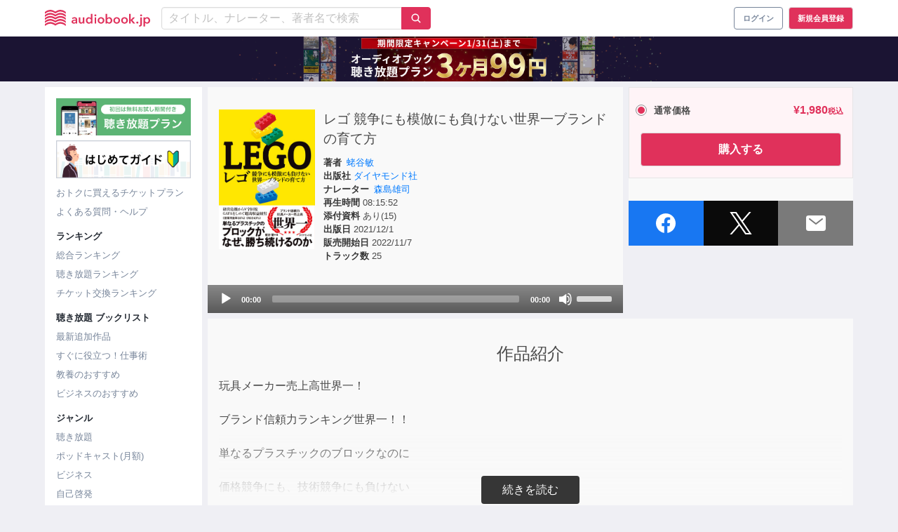

--- FILE ---
content_type: text/html; charset=UTF-8
request_url: https://audiobook.jp/_fragment?_hash=DE%2BV1DWrXtUC%2BW5O%2BWGdyByNzGxwJRmfATT0IoWsFgQ%3D&_path=title%3D%25E6%2596%25B0%25E7%259D%2580%25E4%25BD%259C%25E5%2593%2581%26query%255Blg%255D%255B0%255D%3Dbusiness%26query%255Blg%255D%255B1%255D%3Dself-development%26query%255Blg%255D%255B2%255D%3Dculture%26query%255Blg%255D%255B3%255D%3Dlanguage%26query%255Blg%255D%255B4%255D%3Dpractical%26query%255Blg%255D%255B5%255D%3Dliterature%26query%255Blg%255D%255B6%255D%3Danime%26query%255Blg%255D%255B7%255D%3Dlecture%26query%255Blen_min%255D%3D2700%26query%255Bsort%255D%3Drecent%26_format%3Dhtml%26_locale%3Dja%26_controller%3DApp%255CController%255CComponent%255CSearchController%253A%253Alist
body_size: 2782
content:
<div class="lane"><div class="is-relative"><h2 class="lane__title">
      新着作品
    </h2><div class="lane__see-next"><a class="link" href="/search?lg%5B0%5D=business&amp;lg%5B1%5D=self-development&amp;lg%5B2%5D=culture&amp;lg%5B3%5D=language&amp;lg%5B4%5D=practical&amp;lg%5B5%5D=literature&amp;lg%5B6%5D=anime&amp;lg%5B7%5D=lecture&amp;len_min=2700&amp;sort=recent"><span class="is-hidden-mobile">すべて見る</span><div class="is-arrow is-hidden-tablet"><ion-icon name="chevron-forward"></ion-icon></div></a></div></div><div class="lane__items" data-slider-wrapper><div class="lane__items--slider" data-slider-item-wrapper><div class="lane__item" data-slider-item><div class="lane__item-unlimited-tag"><div class="audiobook-tag is-description "><div class="audiobook-tag__unlimited is-flex">
        聴き放題      </div></div></div><a
            title="本当は怖い税金の話　元国税調査官が書いた 知らないと損する裏知識"
                          href="/product/273879"
              data-product-id="273879"
                        data-audiobook-id="272959"
          ><div class="lane-item-content"><div class="lane-item-content__artwork"><img
      class="product-thumbnail__image lane__image--audiobook"
      alt="本当は怖い税金の話　元国税調査官が書いた 知らないと損する裏知識"
              src="https://images.otobank.co.jp/abjp/thumb/product/273879/book_image.jpg?gen=1763726781348628&amp;v=1"
            loading="lazy"
    ><div class="badge__new"><div class="audiobook-tag is-flex is-small-description"><div class="audiobook-tag__new is-flex">新作</div></div></div></div><div class="lane-item-content__price"><span class="">&yen;1,760</span></div></div></a><div class="audiobook-tag is-small-description "><div class="audiobook-tag__ticket is-flex">
        チケット      </div></div></div><div class="lane__item" data-slider-item><div class="lane__item-unlimited-tag"><div class="audiobook-tag is-description "><div class="audiobook-tag__unlimited is-flex">
        聴き放題      </div></div></div><a
            title="活の入れ方"
                          href="/product/274084"
              data-product-id="274084"
                        data-audiobook-id="273164"
          ><div class="lane-item-content"><div class="lane-item-content__artwork"><img
      class="product-thumbnail__image lane__image--audiobook"
      alt="活の入れ方"
              src="https://images.otobank.co.jp/abjp/thumb/product/274084/book_image.jpg?gen=1766667995356769&amp;v=1"
            loading="lazy"
    ><div class="badge__new"><div class="audiobook-tag is-flex is-small-description"><div class="audiobook-tag__new is-flex">新作</div></div></div></div><div class="lane-item-content__price"><span class="">&yen;1,936</span></div></div></a><div class="audiobook-tag is-small-description "><div class="audiobook-tag__ticket is-flex">
        チケット      </div></div></div><div class="lane__item" data-slider-item><div class="lane__item-unlimited-tag"><div class="audiobook-tag is-description "><div class="audiobook-tag__unlimited is-flex">
        聴き放題      </div></div></div><a
            title="人間通の名言　唸る、励まされる、涙する"
                          href="/product/272991"
              data-product-id="272991"
                        data-audiobook-id="272071"
          ><div class="lane-item-content"><div class="lane-item-content__artwork"><img
      class="product-thumbnail__image lane__image--audiobook"
      alt="人間通の名言　唸る、励まされる、涙する"
              src="https://images.otobank.co.jp/abjp/thumb/product/272991/book_image.jpg?gen=1753166647633881&amp;v=1"
            loading="lazy"
    ><div class="badge__new"><div class="audiobook-tag is-flex is-small-description"><div class="audiobook-tag__new is-flex">新作</div></div></div></div><div class="lane-item-content__price"><span class="">&yen;1,936</span></div></div></a><div class="audiobook-tag is-small-description "><div class="audiobook-tag__ticket is-flex">
        チケット      </div></div></div><div class="lane__item" data-slider-item><div class="lane__item-unlimited-tag"><div class="audiobook-tag is-description "><div class="audiobook-tag__unlimited is-flex">
        聴き放題      </div></div></div><a
            title="自己啓発・抽象論ビジネスに騙される前に読む本"
                          href="/product/274155"
              data-product-id="274155"
                        data-audiobook-id="273235"
          ><div class="lane-item-content"><div class="lane-item-content__artwork"><img
      class="product-thumbnail__image lane__image--audiobook"
      alt="自己啓発・抽象論ビジネスに騙される前に読む本"
              src="https://images.otobank.co.jp/abjp/thumb/product/274155/book_image.png?gen=1767713013081468&amp;v=1"
            loading="lazy"
    ><div class="badge__new"><div class="audiobook-tag is-flex is-small-description"><div class="audiobook-tag__new is-flex">新作</div></div></div></div><div class="lane-item-content__price"><span class="">&yen;1,980</span></div></div></a></div><div class="lane__item" data-slider-item><div class="lane__item-unlimited-tag"><div class="audiobook-tag is-description "><div class="audiobook-tag__unlimited is-flex">
        聴き放題      </div></div></div><a
            title="自己破産型ストーリーテラー：破綻を語り続ける人たちの構造"
                          href="/product/274154"
              data-product-id="274154"
                        data-audiobook-id="273234"
          ><div class="lane-item-content"><div class="lane-item-content__artwork"><img
      class="product-thumbnail__image lane__image--audiobook"
      alt="自己破産型ストーリーテラー：破綻を語り続ける人たちの構造"
              src="https://images.otobank.co.jp/abjp/thumb/product/274154/book_image.jpg?gen=1767713104685415&amp;v=1"
            loading="lazy"
    ><div class="badge__new"><div class="audiobook-tag is-flex is-small-description"><div class="audiobook-tag__new is-flex">新作</div></div></div></div><div class="lane-item-content__price"><span class="">&yen;2,750</span></div></div></a></div><div class="lane__item" data-slider-item><div class="lane__item-unlimited-tag"><div class="audiobook-tag is-description "><div class="audiobook-tag__unlimited is-flex">
        聴き放題      </div></div></div><a
            title="塩対応の佐藤さんが俺にだけ甘い 6.5　（ガガガ文庫）"
                          href="/product/273884"
              data-product-id="273884"
                        data-audiobook-id="272964"
          ><div class="lane-item-content"><div class="lane-item-content__artwork"><img
      class="product-thumbnail__image lane__image--audiobook"
      alt="塩対応の佐藤さんが俺にだけ甘い 6.5　（ガガガ文庫）"
              src="https://images.otobank.co.jp/abjp/thumb/product/273884/book_image.jpg?gen=1763740030227618&amp;v=1"
            loading="lazy"
    ><div class="badge__new"><div class="audiobook-tag is-flex is-small-description"><div class="audiobook-tag__new is-flex">新作</div></div></div></div><div class="lane-item-content__price"><span class="">&yen;1,650</span></div></div></a><div class="audiobook-tag is-small-description "><div class="audiobook-tag__ticket is-flex">
        チケット      </div></div></div><div class="lane__item" data-slider-item><div class="lane__item-unlimited-tag"><div class="audiobook-tag is-description "><div class="audiobook-tag__unlimited is-flex">
        聴き放題      </div></div></div><a
            title="結婚が前提のラブコメ 3　（ガガガ文庫）"
                          href="/product/273885"
              data-product-id="273885"
                        data-audiobook-id="272965"
          ><div class="lane-item-content"><div class="lane-item-content__artwork"><img
      class="product-thumbnail__image lane__image--audiobook"
      alt="結婚が前提のラブコメ 3　（ガガガ文庫）"
              src="https://images.otobank.co.jp/abjp/thumb/product/273885/book_image.jpg?gen=1763740040932860&amp;v=1"
            loading="lazy"
    ><div class="badge__new"><div class="audiobook-tag is-flex is-small-description"><div class="audiobook-tag__new is-flex">新作</div></div></div></div><div class="lane-item-content__price"><span class="">&yen;1,650</span></div></div></a><div class="audiobook-tag is-small-description "><div class="audiobook-tag__ticket is-flex">
        チケット      </div></div></div><div class="lane__item" data-slider-item><div class="lane__item-unlimited-tag"><div class="audiobook-tag is-description "><div class="audiobook-tag__unlimited is-flex">
        聴き放題      </div></div></div><a
            title="愛しい婚約者が悪女だなんて馬鹿げてる！ 下 ～全てのフラグは俺が折る～　（ガガガ文庫）"
                          href="/product/273898"
              data-product-id="273898"
                        data-audiobook-id="272978"
          ><div class="lane-item-content"><div class="lane-item-content__artwork"><img
      class="product-thumbnail__image lane__image--audiobook"
      alt="愛しい婚約者が悪女だなんて馬鹿げてる！ 下 ～全てのフラグは俺が折る～　（ガガガ文庫）"
              src="https://images.otobank.co.jp/abjp/thumb/product/273898/book_image.jpg?gen=1764148292576211&amp;v=1"
            loading="lazy"
    ><div class="badge__new"><div class="audiobook-tag is-flex is-small-description"><div class="audiobook-tag__new is-flex">新作</div></div></div></div><div class="lane-item-content__price"><span class="">&yen;1,650</span></div></div></a><div class="audiobook-tag is-small-description "><div class="audiobook-tag__ticket is-flex">
        チケット      </div></div></div><div class="lane__item" data-slider-item><div class="lane__item-unlimited-tag"><div class="audiobook-tag is-description "><div class="audiobook-tag__unlimited is-flex">
        聴き放題      </div></div></div><a
            title="闇堕ち勇者の背信配信～追放され、隠しボス部屋に放り込まれた結果、ボスと探索者狩り配信を始める～ 2　（ガガガ文庫）"
                          href="/product/273911"
              data-product-id="273911"
                        data-audiobook-id="272991"
          ><div class="lane-item-content"><div class="lane-item-content__artwork"><img
      class="product-thumbnail__image lane__image--audiobook"
      alt="闇堕ち勇者の背信配信～追放され、隠しボス部屋に放り込まれた結果、ボスと探索者狩り配信を始める～ 2　（ガガガ文庫）"
              src="https://images.otobank.co.jp/abjp/thumb/product/273911/book_image.jpg?gen=1764323665103462&amp;v=1"
            loading="lazy"
    ><div class="badge__new"><div class="audiobook-tag is-flex is-small-description"><div class="audiobook-tag__new is-flex">新作</div></div></div></div><div class="lane-item-content__price"><span class="">&yen;1,650</span></div></div></a><div class="audiobook-tag is-small-description "><div class="audiobook-tag__ticket is-flex">
        チケット      </div></div></div><div class="lane__item" data-slider-item><div class="lane__item-unlimited-tag"><div class="audiobook-tag is-description "><div class="audiobook-tag__unlimited is-flex">
        聴き放題      </div></div></div><a
            title="愛しい婚約者が悪女だなんて馬鹿げてる！ 上 ～全てのフラグは俺が折る～　（ガガガ文庫）"
                          href="/product/273842"
              data-product-id="273842"
                        data-audiobook-id="272922"
          ><div class="lane-item-content"><div class="lane-item-content__artwork"><img
      class="product-thumbnail__image lane__image--audiobook"
      alt="愛しい婚約者が悪女だなんて馬鹿げてる！ 上 ～全てのフラグは俺が折る～　（ガガガ文庫）"
              src="https://images.otobank.co.jp/abjp/thumb/product/273842/book_image.jpg?gen=1763524100610052&amp;v=1"
            loading="lazy"
    ><div class="badge__new"><div class="audiobook-tag is-flex is-small-description"><div class="audiobook-tag__new is-flex">新作</div></div></div></div><div class="lane-item-content__price"><span class="">&yen;1,650</span></div></div></a><div class="audiobook-tag is-small-description "><div class="audiobook-tag__ticket is-flex">
        チケット      </div></div></div><div class="lane__item" data-slider-item><div class="lane__item-unlimited-tag"><div class="audiobook-tag is-description "><div class="audiobook-tag__unlimited is-flex">
        聴き放題      </div></div></div><a
            title="少女事案　3　（ガガガ文庫）"
                          href="/product/273883"
              data-product-id="273883"
                        data-audiobook-id="272963"
          ><div class="lane-item-content"><div class="lane-item-content__artwork"><img
      class="product-thumbnail__image lane__image--audiobook"
      alt="少女事案　3　（ガガガ文庫）"
              src="https://images.otobank.co.jp/abjp/thumb/product/273883/book_image.jpg?gen=1763740020908576&amp;v=1"
            loading="lazy"
    ><div class="badge__new"><div class="audiobook-tag is-flex is-small-description"><div class="audiobook-tag__new is-flex">新作</div></div></div></div><div class="lane-item-content__price"><span class="">&yen;1,650</span></div></div></a><div class="audiobook-tag is-small-description "><div class="audiobook-tag__ticket is-flex">
        チケット      </div></div></div><div class="lane__item" data-slider-item><div class="lane__item-unlimited-tag"></div><a
            title="ぶっちゃけ相続【増補改訂版】 相続専門YouTuber税理士がお金のソン・トクをとことん教えます！"
                          href="/product/274051"
              data-product-id="274051"
                        data-audiobook-id="273131"
          ><div class="lane-item-content"><div class="lane-item-content__artwork"><img
      class="product-thumbnail__image lane__image--audiobook"
      alt="ぶっちゃけ相続【増補改訂版】 相続専門YouTuber税理士がお金のソン・トクをとことん教えます！"
              src="https://images.otobank.co.jp/abjp/thumb/product/274051/book_image.jpg?gen=1765887041769134&amp;v=1"
            loading="lazy"
    ><div class="badge__new"><div class="audiobook-tag is-flex is-small-description"><div class="audiobook-tag__new is-flex">新作</div></div></div></div><div class="lane-item-content__price"><span class="">&yen;1,760</span></div></div></a></div><div class="lane__item" data-slider-item><div class="lane__item-unlimited-tag"></div><a
            title="《日本古典への招待》万葉集講座 第十五回　大伴家持（3）"
                          href="/product/273827"
              data-product-id="273827"
                        data-audiobook-id="272907"
          ><div class="lane-item-content"><div class="lane-item-content__artwork"><img
      class="product-thumbnail__image lane__image--audiobook"
      alt="《日本古典への招待》万葉集講座 第十五回　大伴家持（3）"
              src="https://images.otobank.co.jp/abjp/thumb/product/273827/book_image.jpg?gen=1763439145127612&amp;v=1"
            loading="lazy"
    ><div class="badge__new"><div class="audiobook-tag is-flex is-small-description"><div class="audiobook-tag__new is-flex">新作</div></div></div></div><div class="lane-item-content__price"><span class="">&yen;1,100</span></div></div></a></div><div class="lane__item" data-slider-item><div class="lane__item-unlimited-tag"></div><a
            title="あなたの中に、まだ見ぬ美しさがある"
                          href="/product/274176"
              data-product-id="274176"
                        data-audiobook-id="273256"
          ><div class="lane-item-content"><div class="lane-item-content__artwork"><img
      class="product-thumbnail__image lane__image--audiobook"
      alt="あなたの中に、まだ見ぬ美しさがある"
              src="https://images.otobank.co.jp/abjp/thumb/product/274176/book_image.jpg?gen=1767757820647755&amp;v=1"
            loading="lazy"
    ><div class="badge__new"><div class="audiobook-tag is-flex is-small-description"><div class="audiobook-tag__new is-flex">新作</div></div></div></div><div class="lane-item-content__price"><span class="">&yen;1,200</span></div></div></a></div><div class="lane__item" data-slider-item><div class="lane__item-unlimited-tag"><div class="audiobook-tag is-description "><div class="audiobook-tag__unlimited is-flex">
        聴き放題      </div></div></div><a
            title="自動運転の仕組み ── 夢と現実を分ける技術の正体"
                          href="/product/274153"
              data-product-id="274153"
                        data-audiobook-id="273233"
          ><div class="lane-item-content"><div class="lane-item-content__artwork"><img
      class="product-thumbnail__image lane__image--audiobook"
      alt="自動運転の仕組み ── 夢と現実を分ける技術の正体"
              src="https://images.otobank.co.jp/abjp/thumb/product/274153/book_image.png?gen=1767713000230803&amp;v=1"
            loading="lazy"
    ><div class="badge__new"><div class="audiobook-tag is-flex is-small-description"><div class="audiobook-tag__new is-flex">新作</div></div></div></div><div class="lane-item-content__price"><span class="">&yen;2,750</span></div></div></a></div><div class="lane__item" data-slider-item><div class="lane__item-unlimited-tag"><div class="audiobook-tag is-description "><div class="audiobook-tag__unlimited is-flex">
        聴き放題      </div></div></div><a
            title="太宰治「東京八景」"
                          href="/product/274152"
              data-product-id="274152"
                        data-audiobook-id="273232"
          ><div class="lane-item-content"><div class="lane-item-content__artwork"><img
      class="product-thumbnail__image lane__image--audiobook"
      alt="太宰治「東京八景」"
              src="https://images.otobank.co.jp/abjp/thumb/product/274152/book_image.jpg?gen=1767711944759134&amp;v=1"
            loading="lazy"
    ><div class="badge__new"><div class="audiobook-tag is-flex is-small-description"><div class="audiobook-tag__new is-flex">新作</div></div></div></div><div class="lane-item-content__price"><span class="">&yen;770</span></div></div></a><div class="audiobook-tag is-small-description "><div class="audiobook-tag__ticket is-flex">
        チケット      </div></div></div><div class="lane__item" data-slider-item><div class="lane__item-unlimited-tag"><div class="audiobook-tag is-description "><div class="audiobook-tag__unlimited is-flex">
        聴き放題      </div></div></div><a
            title="片足で挑む山嶺"
                          href="/product/274082"
              data-product-id="274082"
                        data-audiobook-id="273162"
          ><div class="lane-item-content"><div class="lane-item-content__artwork"><img
      class="product-thumbnail__image lane__image--audiobook"
      alt="片足で挑む山嶺"
              src="https://images.otobank.co.jp/abjp/thumb/product/274082/book_image.jpg?gen=1766479258156721&amp;v=1"
            loading="lazy"
    ></div><div class="lane-item-content__price"><span class="">&yen;2,057</span></div></div></a><div class="audiobook-tag is-small-description "><div class="audiobook-tag__ticket is-flex">
        チケット      </div></div></div><div class="lane__item" data-slider-item><div class="lane__item-unlimited-tag"><div class="audiobook-tag is-description "><div class="audiobook-tag__unlimited is-flex">
        聴き放題      </div></div></div><a
            title="すぐやる脳"
                          href="/product/274075"
              data-product-id="274075"
                        data-audiobook-id="273155"
          ><div class="lane-item-content"><div class="lane-item-content__artwork"><img
      class="product-thumbnail__image lane__image--audiobook"
      alt="すぐやる脳"
              src="https://images.otobank.co.jp/abjp/thumb/product/274075/book_image.jpg?gen=1766373331875603&amp;v=1"
            loading="lazy"
    ></div><div class="lane-item-content__price"><span class="">&yen;1,540</span></div></div></a><div class="audiobook-tag is-small-description "><div class="audiobook-tag__ticket is-flex">
        チケット      </div></div></div><div class="lane__item" data-slider-item><div class="lane__item-unlimited-tag"></div><a
            title="SHOE DOG（シュードッグ）"
                          href="/product/273861"
              data-product-id="273861"
                        data-audiobook-id="272941"
          ><div class="lane-item-content"><div class="lane-item-content__artwork"><img
      class="product-thumbnail__image lane__image--audiobook"
      alt="SHOE DOG（シュードッグ）"
              src="https://images.otobank.co.jp/abjp/thumb/product/273861/book_image.jpg?gen=1763726370801392&amp;v=1"
            loading="lazy"
    ></div><div class="lane-item-content__price"><span class="">&yen;1,980</span></div></div></a><div class="audiobook-tag is-small-description "><div class="audiobook-tag__ticket is-flex">
        チケット      </div></div></div><div class="lane__item" data-slider-item><div class="lane__item-unlimited-tag"></div><a
            title="50万円を50億円に増やした 投資家の父から娘への教え"
                          href="/product/274049"
              data-product-id="274049"
                        data-audiobook-id="273129"
          ><div class="lane-item-content"><div class="lane-item-content__artwork"><img
      class="product-thumbnail__image lane__image--audiobook"
      alt="50万円を50億円に増やした 投資家の父から娘への教え"
              src="https://images.otobank.co.jp/abjp/thumb/product/274049/book_image.jpg?gen=1765887020967484&amp;v=1"
            loading="lazy"
    ></div><div class="lane-item-content__price"><span class="">&yen;1,870</span></div></div></a></div></div><div class="is-hidden-mobile"><button class="lane__slider-nav-btn is-prev" type="button" data-slider-nav-btn=prev></button><button class="lane__slider-nav-btn is-next" type="button" data-slider-nav-btn=next></button><button class="lane__slider-nav-btn is-back is-hidden" type="button" data-slider-nav-btn=back></button></div></div></div>

--- FILE ---
content_type: text/html; charset=UTF-8
request_url: https://audiobook.jp/_fragment?_hash=pP%2FpAxY2bAN%2F%2BgSqjpvdFnchc3DgYw3QBsJg6h6creY%3D&_path=title%3D%25E9%2580%25B1%25E9%2596%2593%25E7%25B7%258F%25E5%2590%2588%25E3%2583%25A9%25E3%2583%25B3%25E3%2582%25AD%25E3%2583%25B3%25E3%2582%25B0%26kind%3Dproduct-total%26_format%3Dhtml%26_locale%3Dja%26_controller%3DApp%255CController%255CComponent%255CRankingController%253A%253Alist
body_size: 2757
content:
<div class="lane" data-alacarte-ranking><div class="is-relative"><h2 class="lane__title">
      週間総合ランキング</br><p class="lane__subtitle">集計期間 2026年01月14日 ～ 2026年01月20日</p></h2><div class="lane__see-next"><a
        class="link"
        href="/ranking/product-total"
        data-click-target="btn-see-next"
      ><span class="is-hidden-mobile">すべて見る</span><div class="is-arrow is-hidden-tablet"><ion-icon name="chevron-forward"></ion-icon></div></a></div></div><div class="lane__items" data-slider-wrapper><div class="lane__items--slider" data-slider-item-wrapper><div class="lane__item" data-slider-item><div class="lane__item-unlimited-tag"></div><a
            title="サードドア"
            href="/product/273874"
            data-product-id="273874"
            data-audiobook-id="272954"
            data-ranking-rank="1"
            data-click-target="content"
          ><div class="lane-item-content"><div class="lane-item-content__artwork"><img
      class="product-thumbnail__image lane__image--audiobook"
      alt="サードドア"
              src="https://images.otobank.co.jp/abjp/thumb/product/273874/book_image.jpg?gen=1763726735044833&amp;v=1"
            loading="lazy"
    ><div class="badge__rank is-lane is-rank-1">1位</span></div></div><div class="lane-item-content__price"><span class="">&yen;1,980</span></div></div></a><div class="audiobook-tag is-small-description "><div class="audiobook-tag__ticket is-flex">
        チケット      </div></div></div><div class="lane__item" data-slider-item><div class="lane__item-unlimited-tag"></div><a
            title="50万円を50億円に増やした 投資家の父から娘への教え"
            href="/product/274049"
            data-product-id="274049"
            data-audiobook-id="273129"
            data-ranking-rank="2"
            data-click-target="content"
          ><div class="lane-item-content"><div class="lane-item-content__artwork"><img
      class="product-thumbnail__image lane__image--audiobook"
      alt="50万円を50億円に増やした 投資家の父から娘への教え"
              src="https://images.otobank.co.jp/abjp/thumb/product/274049/book_image.jpg?gen=1765887020967484&amp;v=1"
            loading="lazy"
    ><div class="badge__rank is-lane is-rank-2">2位</span></div></div><div class="lane-item-content__price"><span class="">&yen;1,870</span></div></div></a></div><div class="lane__item" data-slider-item><div class="lane__item-unlimited-tag"></div><a
            title="STOIC 人生の教科書ストイシズム"
            href="/product/272590"
            data-product-id="272590"
            data-audiobook-id="271670"
            data-ranking-rank="3"
            data-click-target="content"
          ><div class="lane-item-content"><div class="lane-item-content__artwork"><img
      class="product-thumbnail__image lane__image--audiobook"
      alt="STOIC 人生の教科書ストイシズム"
              src="https://images.otobank.co.jp/abjp/thumb/product/272590/book_image.jpg?gen=1747654932327815&amp;v=1"
            loading="lazy"
    ><div class="badge__rank is-lane is-rank-3">3位</span></div></div><div class="lane-item-content__price"><span class="">&yen;1,870</span></div></div></a></div><div class="lane__item" data-slider-item><div class="lane__item-unlimited-tag"></div><a
            title="DIE WITH ZERO 人生が豊かになりすぎる究極のルール"
            href="/product/261882"
            data-product-id="261882"
            data-audiobook-id="261002"
            data-ranking-rank="4"
            data-click-target="content"
          ><div class="lane-item-content"><div class="lane-item-content__artwork"><img
      class="product-thumbnail__image lane__image--audiobook"
      alt="DIE WITH ZERO 人生が豊かになりすぎる究極のルール"
              src="https://images.otobank.co.jp/abjp/thumb/product/261882/book_image.jpg?gen=1622175314206902&amp;v=1"
            loading="lazy"
    ><div class="badge__rank is-lane is-rank-4">4位</span></div></div><div class="lane-item-content__price"><span class="">&yen;1,870</span></div></div></a></div><div class="lane__item" data-slider-item><div class="lane__item-unlimited-tag"></div><a
            title="ウォード博士の驚異の「動物行動学入門」 動物のひみつ 争い・裏切り・協力・繁栄の謎を追う"
            href="/product/271233"
            data-product-id="271233"
            data-audiobook-id="270313"
            data-ranking-rank="5"
            data-click-target="content"
          ><div class="lane-item-content"><div class="lane-item-content__artwork"><img
      class="product-thumbnail__image lane__image--audiobook"
      alt="ウォード博士の驚異の「動物行動学入門」 動物のひみつ 争い・裏切り・協力・繁栄の謎を追う"
              src="https://images.otobank.co.jp/abjp/thumb/product/271233/book_image.jpg?gen=1730186404057368&amp;v=1"
            loading="lazy"
    ><div class="badge__rank is-lane is-rank-5">5位</span></div></div><div class="lane-item-content__price"><span class="">&yen;2,200</span></div></div></a></div><div class="lane__item" data-slider-item><div class="lane__item-unlimited-tag"></div><a
            title="清教学園高等学校　英語リスニング音声【2021～2025年入試問題】"
            href="/product/273151"
            data-product-id="273151"
            data-audiobook-id="272231"
            data-ranking-rank="6"
            data-click-target="content"
          ><div class="lane-item-content"><div class="lane-item-content__artwork"><img
      class="product-thumbnail__image lane__image--audiobook"
      alt="清教学園高等学校　英語リスニング音声【2021～2025年入試問題】"
              src="https://images.otobank.co.jp/abjp/thumb/product/273151/book_image.png?gen=176474386633652&amp;v=1"
            loading="lazy"
    ><div class="badge__rank is-lane is-rank-6">6位</span></div></div><div class="lane-item-content__price"><span class="">&yen;2,200</span></div></div></a></div><div class="lane__item" data-slider-item><div class="lane__item-unlimited-tag"></div><a
            title="常翔学園高等学校　英語リスニング音声【2021～2025年入試問題】"
            href="/product/272525"
            data-product-id="272525"
            data-audiobook-id="271605"
            data-ranking-rank="7"
            data-click-target="content"
          ><div class="lane-item-content"><div class="lane-item-content__artwork"><img
      class="product-thumbnail__image lane__image--audiobook"
      alt="常翔学園高等学校　英語リスニング音声【2021～2025年入試問題】"
              src="https://images.otobank.co.jp/abjp/thumb/product/272525/book_image.png?gen=1754061869142396&amp;v=1"
            loading="lazy"
    ><div class="badge__rank is-lane is-rank-7">7位</span></div></div><div class="lane-item-content__price"><span class="">&yen;2,200</span></div></div></a></div><div class="lane__item" data-slider-item><div class="lane__item-unlimited-tag"></div><a
            title="カオスの帝王： 惨事から巨万の利益を生み出すウォール街の覇者たち"
            href="/product/273925"
            data-product-id="273925"
            data-audiobook-id="273005"
            data-ranking-rank="8"
            data-click-target="content"
          ><div class="lane-item-content"><div class="lane-item-content__artwork"><img
      class="product-thumbnail__image lane__image--audiobook"
      alt="カオスの帝王： 惨事から巨万の利益を生み出すウォール街の覇者たち"
              src="https://images.otobank.co.jp/abjp/thumb/product/273925/book_image.jpg?gen=1764730394748325&amp;v=1"
            loading="lazy"
    ><div class="badge__rank is-lane is-rank-8">8位</span></div></div><div class="lane-item-content__price"><span class="">&yen;3,080</span></div></div></a></div><div class="lane__item" data-slider-item><div class="lane__item-unlimited-tag"></div><a
            title="福岡大学附属大濠高等学校　専願　英語リスニング音声【2021～2025年入試問題】"
            href="/product/272952"
            data-product-id="272952"
            data-audiobook-id="272032"
            data-ranking-rank="9"
            data-click-target="content"
          ><div class="lane-item-content"><div class="lane-item-content__artwork"><img
      class="product-thumbnail__image lane__image--audiobook"
      alt="福岡大学附属大濠高等学校　専願　英語リスニング音声【2021～2025年入試問題】"
              src="https://images.otobank.co.jp/abjp/thumb/product/272952/book_image.png?gen=175406390376386&amp;v=1"
            loading="lazy"
    ><div class="badge__rank is-lane is-rank-9">9位</span></div></div><div class="lane-item-content__price"><span class="">&yen;2,200</span></div></div></a></div><div class="lane__item" data-slider-item><div class="lane__item-unlimited-tag"></div><a
            title="THE ALGEBRA OF WEALTH 一生「お金」を吸い寄せる 富の方程式"
            href="/product/272781"
            data-product-id="272781"
            data-audiobook-id="271861"
            data-ranking-rank="10"
            data-click-target="content"
          ><div class="lane-item-content"><div class="lane-item-content__artwork"><img
      class="product-thumbnail__image lane__image--audiobook"
      alt="THE ALGEBRA OF WEALTH 一生「お金」を吸い寄せる 富の方程式"
              src="https://images.otobank.co.jp/abjp/thumb/product/272781/book_image.jpg?gen=1750433140936510&amp;v=1"
            loading="lazy"
    ><div class="badge__rank is-lane is-rank-10">10位</span></div></div><div class="lane-item-content__price"><span class="">&yen;1,980</span></div></div></a></div><div class="lane__item" data-slider-item><div class="lane__item-unlimited-tag"></div><a
            title="JUST KEEP BUYING 自動的に富が増え続ける「お金」と「時間」の法則"
            href="/product/268362"
            data-product-id="268362"
            data-audiobook-id="267442"
            data-ranking-rank="11"
            data-click-target="content"
          ><div class="lane-item-content"><div class="lane-item-content__artwork"><img
      class="product-thumbnail__image lane__image--audiobook"
      alt="JUST KEEP BUYING 自動的に富が増え続ける「お金」と「時間」の法則"
              src="https://images.otobank.co.jp/abjp/thumb/product/268362/book_image.jpg?gen=1758283365288858&amp;v=1"
            loading="lazy"
    ><div class="badge__rank is-lane is-rank-11">11位</span></div></div><div class="lane-item-content__price"><span class="">&yen;1,870</span></div></div></a></div><div class="lane__item" data-slider-item><div class="lane__item-unlimited-tag"></div><a
            title="大谷高等学校　英語リスニング音声【2023～2025年入試問題】"
            href="/product/272772"
            data-product-id="272772"
            data-audiobook-id="271852"
            data-ranking-rank="12"
            data-click-target="content"
          ><div class="lane-item-content"><div class="lane-item-content__artwork"><img
      class="product-thumbnail__image lane__image--audiobook"
      alt="大谷高等学校　英語リスニング音声【2023～2025年入試問題】"
              src="https://images.otobank.co.jp/abjp/thumb/product/272772/book_image.png?gen=1754062826732563&amp;v=1"
            loading="lazy"
    ><div class="badge__rank is-lane is-rank-12">12位</span></div></div><div class="lane-item-content__price"><span class="">&yen;1,320</span></div></div></a></div><div class="lane__item" data-slider-item><div class="lane__item-unlimited-tag"></div><a
            title="システム英単語〈5訂版〉フルセット全章"
            href="/product/243936"
            data-product-id="243936"
            data-audiobook-id="243069"
            data-ranking-rank="13"
            data-click-target="content"
          ><div class="lane-item-content"><div class="lane-item-content__artwork"><img
      class="product-thumbnail__image lane__image--audiobook"
      alt="システム英単語〈5訂版〉フルセット全章"
              src="https://images.otobank.co.jp/abjp/thumb/product/243936/book_image.jpg?gen=1571390803749670&amp;v=1"
            loading="lazy"
    ><div class="badge__rank is-lane is-rank-13">13位</span></div></div><div class="lane-item-content__price"><span class="">&yen;2,420</span></div></div></a></div><div class="lane__item" data-slider-item><div class="lane__item-unlimited-tag"></div><a
            title="ザ・ゴール ― 企業の究極の目的とは何か"
            href="/product/265411"
            data-product-id="265411"
            data-audiobook-id="264490"
            data-ranking-rank="14"
            data-click-target="content"
          ><div class="lane-item-content"><div class="lane-item-content__artwork"><img
      class="product-thumbnail__image lane__image--audiobook"
      alt="ザ・ゴール ― 企業の究極の目的とは何か"
              src="https://images.otobank.co.jp/abjp/thumb/product/265411/book_image.jpg?gen=1664417470789182&amp;v=1"
            loading="lazy"
    ><div class="badge__rank is-lane is-rank-14">14位</span></div></div><div class="lane-item-content__price"><span class="">&yen;1,760</span></div></div></a></div><div class="lane__item" data-slider-item><div class="lane__item-unlimited-tag"></div><a
            title="マネジメント［エッセンシャル版］ ― 基本と原則"
            href="/product/240894"
            data-product-id="240894"
            data-audiobook-id="240041"
            data-ranking-rank="15"
            data-click-target="content"
          ><div class="lane-item-content"><div class="lane-item-content__artwork"><img
      class="product-thumbnail__image lane__image--audiobook"
      alt="マネジメント［エッセンシャル版］ ― 基本と原則"
              src="https://images.otobank.co.jp/abjp/thumb/product/240894/book_image.jpg?gen=1542801964275048&amp;v=1"
            loading="lazy"
    ><div class="badge__rank is-lane is-rank-15">15位</span></div></div><div class="lane-item-content__price"><span class="">&yen;2,200</span></div></div></a></div><div class="lane__item" data-slider-item><div class="lane__item-unlimited-tag"></div><a
            title="星を継ぐもの"
            href="/product/234601"
            data-product-id="234601"
            data-audiobook-id="234353"
            data-ranking-rank="16"
            data-click-target="content"
          ><div class="lane-item-content"><div class="lane-item-content__artwork"><img
      class="product-thumbnail__image lane__image--audiobook"
      alt="星を継ぐもの"
              src="https://images.otobank.co.jp/abjp/thumb/product/234601/book_image.jpg?gen=1738301197522221&amp;v=1"
            loading="lazy"
    ><div class="badge__rank is-lane is-rank-16">16位</span></div></div><div class="lane-item-content__price"><span class="">&yen;1,518</span></div></div></a></div><div class="lane__item" data-slider-item><div class="lane__item-unlimited-tag"></div><a
            title="コアリーディング たった1冊読んで人生を変える読書術"
            href="/product/273860"
            data-product-id="273860"
            data-audiobook-id="272940"
            data-ranking-rank="17"
            data-click-target="content"
          ><div class="lane-item-content"><div class="lane-item-content__artwork"><img
      class="product-thumbnail__image lane__image--audiobook"
      alt="コアリーディング たった1冊読んで人生を変える読書術"
              src="https://images.otobank.co.jp/abjp/thumb/product/273860/book_image.jpg?gen=1763726364731902&amp;v=1"
            loading="lazy"
    ><div class="badge__rank is-lane is-rank-17">17位</span></div></div><div class="lane-item-content__price"><span class="">&yen;1,760</span></div></div></a></div><div class="lane__item" data-slider-item><div class="lane__item-unlimited-tag"></div><a
            title="影響力の武器［新版］：人を動かす七つの原理"
            href="/product/273019"
            data-product-id="273019"
            data-audiobook-id="272099"
            data-ranking-rank="18"
            data-click-target="content"
          ><div class="lane-item-content"><div class="lane-item-content__artwork"><img
      class="product-thumbnail__image lane__image--audiobook"
      alt="影響力の武器［新版］：人を動かす七つの原理"
              src="https://images.otobank.co.jp/abjp/thumb/product/273019/book_image.jpg?gen=1753167263770336&amp;v=1"
            loading="lazy"
    ><div class="badge__rank is-lane is-rank-18">18位</span></div></div><div class="lane-item-content__price"><span class="">&yen;3,190</span></div></div></a></div><div class="lane__item" data-slider-item><div class="lane__item-unlimited-tag"></div><a
            title="完訳　7つの習慣　人格主義の回復"
            href="/product/176848"
            data-product-id="176848"
            data-audiobook-id="176848"
            data-ranking-rank="19"
            data-click-target="content"
          ><div class="lane-item-content"><div class="lane-item-content__artwork"><img
      class="product-thumbnail__image lane__image--audiobook"
      alt="完訳　7つの習慣　人格主義の回復"
              src="https://images.otobank.co.jp/abjp/thumb/product/176848/book_image.jpg?gen=1623913039474354&amp;v=1"
            loading="lazy"
    ><div class="badge__rank is-lane is-rank-19">19位</span></div></div><div class="lane-item-content__price"><span class="">&yen;2,420</span></div></div></a></div><div class="lane__item" data-slider-item><div class="lane__item-unlimited-tag"></div><a
            title="奈良育英高等学校　英語リスニング音声【2021～2025年入試問題】"
            href="/product/273340"
            data-product-id="273340"
            data-audiobook-id="272420"
            data-ranking-rank="20"
            data-click-target="content"
          ><div class="lane-item-content"><div class="lane-item-content__artwork"><img
      class="product-thumbnail__image lane__image--audiobook"
      alt="奈良育英高等学校　英語リスニング音声【2021～2025年入試問題】"
              src="https://images.otobank.co.jp/abjp/thumb/product/273340/book_image.png?gen=1764744074477455&amp;v=1"
            loading="lazy"
    ><div class="badge__rank is-lane is-rank-20">20位</span></div></div><div class="lane-item-content__price"><span class="">&yen;2,200</span></div></div></a></div></div><div class="is-hidden-mobile"><button class="lane__slider-nav-btn is-prev" type="button" data-slider-nav-btn=prev></button><button class="lane__slider-nav-btn is-next" type="button" data-slider-nav-btn=next></button><button class="lane__slider-nav-btn is-back is-hidden" type="button" data-slider-nav-btn=back></button></div></div></div>

--- FILE ---
content_type: text/javascript
request_url: https://audiobook.jp/build/js/discriptionText-296ef0918bf77394bf56.js
body_size: -130
content:
!function(){"use strict";!function(){var t=document.querySelector("#discription-text__content-inner"),e=document.querySelector("#discription-text__content");if(t&&e&&t.clientHeight<=e.clientHeight){var i=document.querySelector(".discription-text__open-btn");i&&i.classList.add("is-hidden")}}()}();